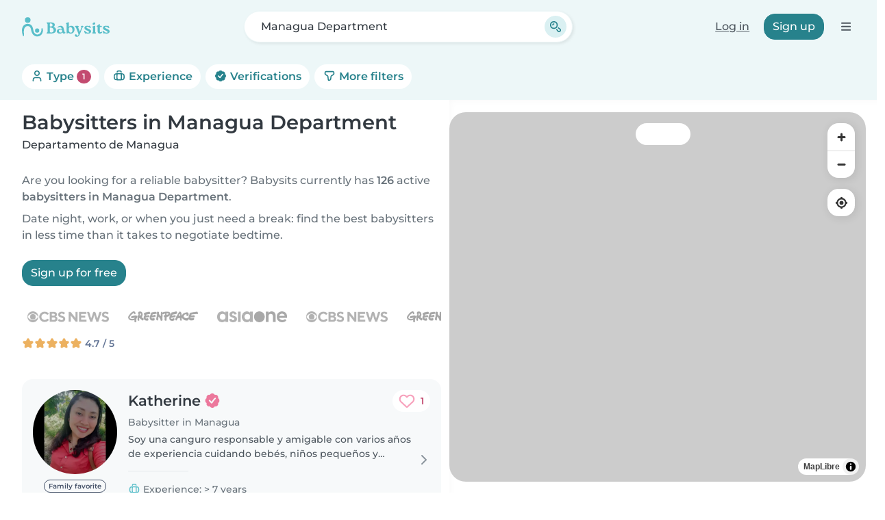

--- FILE ---
content_type: image/svg+xml
request_url: https://cdn.babysits.com/global/flags/4x3/ni.svg
body_size: 10498
content:
<svg xmlns="http://www.w3.org/2000/svg" xmlns:xlink="http://www.w3.org/1999/xlink" height="480" width="640" version="1">
  <defs>
    <linearGradient y2="283.42" x2="500.626" y1="289.055" x1="498.738" gradientUnits="userSpaceOnUse" id="f">
      <stop offset="0" stop-color="#510000"/>
      <stop offset=".3" stop-color="#8a0000"/>
      <stop offset="1" stop-color="#a00"/>
    </linearGradient>
    <linearGradient y2="287.449" x2="502.927" y1="291.373" x1="501.444" gradientUnits="userSpaceOnUse" id="g">
      <stop offset="0" stop-color="#ff2a2a"/>
      <stop offset="1" stop-color="red"/>
    </linearGradient>
    <linearGradient y2="317.647" x2="484.764" y1="311.709" x1="484.764" gradientUnits="userSpaceOnUse" id="b">
      <stop offset="0" stop-color="#F5F549"/>
      <stop offset="1" stop-color="#97C924"/>
    </linearGradient>
    <linearGradient id="a">
      <stop offset="0" stop-color="#025"/>
      <stop offset=".5" stop-color="#04a"/>
      <stop offset="1" stop-color="#025"/>
    </linearGradient>
    <linearGradient y2="317.486" x2="634.411" y1="317.486" x1="444.509" gradientUnits="userSpaceOnUse" xlink:href="#a" id="h"/>
    <clipPath id="c">
      <path d="M500 226.375l-63.702 110.332h127.4z"/>
    </clipPath>
    <linearGradient xlink:href="#a" id="o" gradientUnits="userSpaceOnUse" x1="444.509" y1="317.486" x2="634.411" y2="317.486"/>
    <linearGradient xlink:href="#a" id="p" gradientUnits="userSpaceOnUse" x1="444.509" y1="317.486" x2="634.411" y2="317.486"/>
    <linearGradient xlink:href="#a" id="q" gradientUnits="userSpaceOnUse" x1="444.509" y1="317.486" x2="634.411" y2="317.486"/>
    <linearGradient xlink:href="#a" id="r" gradientUnits="userSpaceOnUse" x1="444.509" y1="317.486" x2="634.411" y2="317.486"/>
    <linearGradient xlink:href="#b" id="u" gradientUnits="userSpaceOnUse" x1="484.764" y1="311.709" x2="484.764" y2="317.647"/>
    <linearGradient xlink:href="#a" id="x" gradientTransform="scale(4.45715 .22436)" x1="98.901" y1="1440.155" x2="124.971" y2="1440.155" gradientUnits="userSpaceOnUse"/>
    <linearGradient xlink:href="#a" id="j" gradientUnits="userSpaceOnUse" x1="444.509" y1="317.486" x2="634.411" y2="317.486"/>
    <linearGradient xlink:href="#a" id="l" gradientUnits="userSpaceOnUse" x1="444.509" y1="317.486" x2="634.411" y2="317.486"/>
    <linearGradient xlink:href="#a" id="m" gradientUnits="userSpaceOnUse" x1="444.509" y1="317.486" x2="634.411" y2="317.486"/>
    <linearGradient xlink:href="#a" id="i" gradientUnits="userSpaceOnUse" x1="444.509" y1="317.486" x2="634.411" y2="317.486"/>
    <linearGradient xlink:href="#b" id="s" gradientUnits="userSpaceOnUse" x1="484.764" y1="311.709" x2="484.764" y2="317.647"/>
    <linearGradient xlink:href="#b" id="v" gradientUnits="userSpaceOnUse" x1="484.764" y1="311.709" x2="484.764" y2="317.647"/>
    <linearGradient xlink:href="#a" id="y" gradientUnits="userSpaceOnUse" gradientTransform="scale(9.12405 .1096)" x1="47.855" y1="3054.214" x2="61.745" y2="3054.214"/>
  </defs>
  <path fill="#0067c6" d="M0 0h640v480H0z"/>
  <path fill="#fff" d="M0 160h640v160H0z"/>
  <path d="M248 239.463l7.983.534c.027-.39.05-.778.08-1.167l-3.14-.21c.078-1.282.185-2.563.242-3.847 1.11-.803 2.222-1.605 3.33-2.414l.098-1.48-3.51 2.55c-.12-.83-.578-1.686-1.413-1.974-.73-.265-1.625-.31-2.258.21-.803.59-.947 1.648-1.05 2.567-.14 1.742-.24 3.488-.362 5.23zm1.216-1.09c.096-1.31.155-2.623.28-3.93.1-.647.218-1.394.784-1.806.51-.34 1.267-.087 1.477.49.417 1 .232 2.1.178 3.145l-.15 2.273-2.57-.172zm-.176-11.168c2.596.606 5.193 1.212 7.79 1.82l1.77-7.584c-.37-.085-.738-.17-1.107-.257l-1.506 6.45-2.37-.554c.45-1.938.903-3.876 1.356-5.813l-1.1-.258-1.36 5.812-2.097-.49 1.45-6.208-1.113-.26c-.57 2.447-1.142 4.894-1.714 7.34zm2.806-10.462l7.556 2.628.383-1.103c-.99-.344-1.98-.69-2.972-1.033.388-1.143.813-2.274 1.17-3.427.256-.942.453-2.043-.1-2.918-.45-.648-1.25-1.063-2.04-1.038-.87.037-1.58.678-1.967 1.42-.57 1.074-.89 2.255-1.307 3.392l-.724 2.08zm1.46-.73c.404-1.133.77-2.28 1.207-3.403.273-.6.605-1.31 1.294-1.5.567-.13 1.16.306 1.21.887.14 1.068-.328 2.077-.656 3.07l-.623 1.792-2.43-.846zm2.714-8.947c1.424.827 2.836 1.674 4.27 2.486.807.435 1.832.683 2.677.196 1.153-.638 1.875-1.816 2.44-2.965.447-.968.77-2.17.202-3.16-.613-.99-1.726-1.443-2.676-2.033l-2.766-1.618c-.195.335-.39.67-.587 1.004 1.357.798 2.722 1.58 4.07 2.39.646.392 1.18 1.103 1.07 1.894-.128.942-.667 1.77-1.204 2.53-.442.618-1.186 1.116-1.975.95-.822-.16-1.49-.697-2.214-1.087l-2.72-1.59c-.195.334-.39.67-.587 1.003zm5.762-9.416l6.353 4.86c.986-1.286 1.968-2.577 2.96-3.858.57-.817 1.095-1.88.71-2.883-.35-.8-1.173-1.417-2.054-1.458-.397-.054-.916.247-1.13.38.225-.853-.473-1.655-1.26-1.88-.944-.337-1.903.27-2.528.942-.737.8-1.352 1.703-2.025 2.555l-1.025 1.34zm1.61-.24c.745-.95 1.448-1.936 2.227-2.86.362-.403.943-.86 1.505-.564.512.222.638.868.394 1.333-.39.83-1.03 1.505-1.565 2.243-.29.38-.58.76-.872 1.14-.564-.43-1.127-.86-1.69-1.292zm2.59 1.982c.77-.987 1.498-2.01 2.312-2.962.415-.435.938-.983 1.597-.858.565.13.975.74.78 1.31-.317 1.046-1.1 1.848-1.73 2.715l-.994 1.298-1.964-1.503zm3.003-10.228l5.494 5.815 4.705-4.447-.78-.826-3.765 3.556-.097.09-.07-.072-4.643-4.915zm7.043-6.162l4.876 6.342.952-.732-4.877-6.342zm7.165-4.866c-.79.492-1.428 1.068-1.918 1.74-.49.67-.753 1.37-.792 2.098-.038.73.157 1.436.587 2.126a4.116 4.116 0 0 0 1.58 1.475 3.59 3.59 0 0 0 2.14.394c.774-.087 1.646-.43 2.617-1.034.932-.58 1.593-1.25 2-2.02.39-.738.5-1.522.333-2.357l-1.106.432c.29 1.6-.742 2.367-1.896 3.1-1.807 1.1-3.568 1.02-4.647-.632-1.118-1.862.105-3.4 1.642-4.4 1.09-.68 2.167-1.146 3.19-.494l.866-.772a3.195 3.195 0 0 0-2.044-.56c-.81.046-1.655.343-2.55.902zm9.453-4.718l-.837 8.965 1.245-.502.252-2.78h.004l4.048-1.633 2.11 1.828 1.245-.503-6.82-5.876-1.247.502zm1.095.92l2.66 2.302-2.978 1.2.32-3.503zm16.439-5.865l.5 7.984c1.444-.097 2.89-.165 4.33-.285 1.135-.13 2.352-.424 3.128-1.327 1-1.11 1.143-2.77.705-4.15-.368-1.217-1.462-2.137-2.7-2.37-1.22-.235-2.464-.05-3.692.006l-2.27.143zm1.232 1.062c1.15-.06 2.297-.173 3.448-.18a2.94 2.94 0 0 1 1.83.56c.8.548 1.27 1.534 1.166 2.5-.057 1.113-.875 2.136-1.956 2.417-.618.16-1.26.205-1.893.275l-2.238.14c-.12-1.904-.24-3.808-.358-5.712zM321.33 168c-.15 2.662-.303 5.325-.455 7.987l7.773.444.065-1.133c-2.204-.126-4.408-.253-6.613-.378l.14-2.432c1.985.112 3.972.227 5.958.34l.065-1.13c-1.987-.112-3.973-.227-5.96-.34.04-.717.083-1.434.123-2.15 2.122.12 4.244.242 6.365.363l.067-1.14-7.526-.43zm20.89 3.333l-2.894 7.458 1.03.4 2.293-5.913.118-.307.128.34 2.758 7.936 1.348.522 2.893-7.458-1.032-.4-2.292 5.91-.117.303-.126-.338-2.763-7.93zm10.746 4.617l-3.636 7.125-1.07-.545 3.638-7.126zm6.034 3.535c-.776-.513-1.565-.852-2.38-1.017-.814-.165-1.56-.114-2.238.156-.68.27-1.24.74-1.687 1.42a4.116 4.116 0 0 0-.68 2.052c-.046.743.13 1.44.534 2.11.4.666 1.074 1.315 2.03 1.946.916.605 1.8.926 2.67.975a3.446 3.446 0 0 0 2.28-.68l-.855-.826c-1.332.932-2.46.315-3.608-.43-1.753-1.182-2.415-2.816-1.365-4.485 1.226-1.794 3.134-1.325 4.684-.344 1.074.708 1.945 1.49 1.78 2.693l1.063.466c.124-.715.014-1.41-.346-2.093-.378-.717-1.002-1.36-1.883-1.942zm7.618 5.745l-8.363 3.336 1.014.88 2.59-1.04.003.004 3.295 2.86-.667 2.71 1.015.88 2.127-8.75-1.015-.88zm-.32 1.393l-.84 3.417-2.424-2.106 3.264-1.31zm6.362 4.167l-6.173 5.09.743.9 2.428-2c.823.986 1.624 1.992 2.464 2.964-.257 1.347-.515 2.693-.765 4.04l.942 1.144c.267-1.422.536-2.843.804-4.264.69.567 1.702.85 2.528.402.71-.336 1.336-.982 1.373-1.805.086-1.102-.7-1.996-1.33-2.814-1.004-1.22-2.01-2.438-3.015-3.657zm-.136 1.626c.864 1.067 1.77 2.1 2.597 3.2.38.565.855 1.36.42 2.02-.36.567-1.15.517-1.632.15-.98-.66-1.627-1.67-2.392-2.547l-.978-1.187 1.986-1.637zm9.494 11.104l-8.994.413.67 1.164 2.788-.135.002.005 2.177 3.78-1.517 2.343.67 1.165 4.875-7.57-.67-1.164zm-.758 1.212l-1.912 2.953-1.602-2.783 3.514-.17zm5.89 9.378c-.5-1.357-1.288-2.747-2.623-3.426-1.485-.746-3.462-.383-4.515.925-.918 1.086-.965 2.624-.72 3.96.29 1.535.993 2.996 2.05 4.15-.2.07-.398.142-.597.214l.383 1.065c1.25-.45 2.498-.9 3.747-1.348-.486-1.35-.97-2.698-1.457-4.047-.29.104-.577.208-.866.31l1.072 2.984c-.423.15-.846.303-1.27.455-1.12-.962-1.744-2.384-2.07-3.798-.24-1.062-.25-2.334.556-3.17.924-.96 2.56-1.258 3.67-.44 1.093.802 1.71 2.1 2.022 3.388.214.848.18 1.856-.464 2.518-.18.135.105.323.154.484l.306.505a2.823 2.823 0 0 0 1.074-2.237c.023-.852-.165-1.697-.45-2.495zm2.3 6.248l-4.475.87c-.83.16-1.453.425-1.868.774-.414.35-.68.842-.807 1.497-.126.647-.108 1.442.077 2.408a.197.197 0 0 1 .004.022c.19.966.472 1.71.833 2.262.364.56.794.917 1.31 1.085.515.17 1.19.18 2.02.018l4.475-.87-.222-1.142-4.366.85c-1.96.38-2.62-.65-2.957-2.415l-.004-.022c-.35-1.763-.125-2.966 1.835-3.348l4.366-.85-.22-1.14zm2.453 13.616l-8.278-3.54.097 1.34 2.57 1.09v.005l.314 4.35-2.385 1.45.098 1.34 7.682-4.697-.097-1.34zm-1.21.76l-3.005 1.828-.232-3.203 3.237 1.375zM254.2 254.668l-1.16.306 1.284 4.874 1.16-.306zm131.626 0l1.16.305-1.282 4.874-1.16-.305zM266.574 275.19l-8.945 1.03.747 1.116 2.772-.327.002.004 2.43 3.623-1.352 2.44.748 1.116 4.344-7.886-.748-1.116zm-.674 1.262l-1.704 3.077-1.79-2.668 3.494-.41zm4.098 3.626l-5.702 5.332.76.814 4.806-4.493-2.52 6.937.873.934 6.89-2.09-4.72 4.412.762.814 5.7-5.332-1.155-1.236-7 2.09 2.62-6.774zm8.304 8.472l-4.812 6.392 6.22 4.684.684-.908-5.29-3.985 1.464-1.945 4.768 3.59.68-.903-4.768-3.59 1.296-1.722c1.698 1.28 3.395 2.557 5.093 3.835l.687-.912-6.022-4.535zm7.828 5.73l-3.768 7.058 1.03.55 1.482-2.775c1.137.6 2.26 1.224 3.408 1.803.276 1.343.55 2.685.832 4.027l1.307.698-.88-4.247c.856.26 1.898.138 2.49-.592.505-.563.847-1.354.606-2.11-.28-1.043-1.307-1.59-2.174-2.094-1.442-.776-2.89-1.543-4.332-2.316zm.493 1.556c1.206.658 2.44 1.268 3.62 1.97.548.368 1.243.874 1.174 1.62-.06.654-.766 1.003-1.363.864-1.167-.193-2.152-.89-3.192-1.41l-1.45-.773 1.21-2.27zm8.543 3.169l-3.023 7.407 1.11.453 3.024-7.407zm7.214 2.492c-.884-.294-1.734-.416-2.564-.364-.828.052-1.534.295-2.12.732-.585.436-1.004 1.037-1.26 1.81a4.116 4.116 0 0 0-.126 2.158c.15.73.502 1.356 1.065 1.898.56.54 1.38.993 2.465 1.353 1.043.346 1.98.427 2.832.248a3.445 3.445 0 0 0 2.027-1.25l-1.042-.573c-1.044 1.245-2.294.942-3.596.522-2-.69-3.063-2.094-2.482-3.98.718-2.05 2.683-2.092 4.433-1.547 1.22.404 2.266.934 2.42 2.137l1.146.174a3.192 3.192 0 0 0-.877-1.93c-.55-.594-1.32-1.054-2.323-1.387zm8.043 1.801l-5.232 7.327 1.33.192 1.616-2.275h.006l4.318.625.904 2.64 1.33.193-2.94-8.51-1.33-.192zm.484 1.344l1.14 3.328-3.177-.46 2.037-2.868zm18.269-1.288c-.914.177-1.715.486-2.414.938-.697.45-1.194 1.008-1.49 1.675-.297.668-.37 1.397-.215 2.195.142.732.46 1.38.948 1.944.487.563 1.102.938 1.857 1.135.752.196 1.69.19 2.812-.027 1.08-.208 1.935-.596 2.59-1.17a3.445 3.445 0 0 0 1.157-2.08l-1.188.007c-.302 1.597-1.54 1.945-2.88 2.215-2.08.38-3.696-.326-4.112-2.254-.377-2.14 1.315-3.137 3.11-3.52 1.26-.244 2.432-.293 3.154.682l1.085-.41a3.183 3.183 0 0 0-1.71-1.255c-.77-.248-1.667-.273-2.704-.073zm5.342-.946c.76 2.557 1.517 5.113 2.276 7.67 2.488-.74 4.976-1.477 7.465-2.215-.11-.363-.217-.727-.325-1.09l-6.35 1.884c-.23-.778-.46-1.556-.692-2.335 1.907-.566 3.815-1.13 5.722-1.697l-.322-1.085-5.722 1.698-.612-2.065 6.112-1.814-.325-1.096-7.227 2.144zm8.655-2.72c1.12 2.42 2.24 4.84 3.358 7.26l1.003-.462-2.8-6.056c2.588 1.174 5.163 2.383 7.746 3.57.172.15.344.05.516-.042l1.007-.465c-1.12-2.42-2.24-4.84-3.358-7.26l-1.005.463 2.798 6.048c-2.66-1.205-5.303-2.443-7.956-3.66-.437.2-.873.402-1.31.604zm8.785-4.126l.626.952 2.858-1.88.108-.072.054.082 3.717 5.648.973-.64-3.718-5.647-.054-.082.112-.073 2.87-1.89-.625-.952zm8.049-5.512l5.422 5.883c.286-.263.572-.528.86-.79l-2.134-2.315c.94-.876 1.9-1.73 2.826-2.623 1.358.182 2.717.366 4.076.542l1.09-1.004-4.3-.57c.526-.72.754-1.745.26-2.546-.374-.69-1.053-1.28-1.877-1.27-1.105-.027-1.955.808-2.737 1.48l-3.486 3.213zm1.632.046c1.017-.92 2-1.884 3.05-2.768.545-.41 1.313-.93 1.997-.53.584.33.578 1.12.24 1.62-.606 1.017-1.58 1.72-2.416 2.532l-1.127 1.04c-.58-.632-1.163-1.263-1.744-1.894zm7.675-9.362l3.58 8.262.85-1.04-1.117-2.557.003-.005 2.763-3.378 2.728.588.852-1.04-8.807-1.87-.85 1.04zm1.402.28l3.44.738-2.034 2.486-1.406-3.225zm2.082-4.812l6.713 4.353 3.523-5.432-.954-.62-2.818 4.347-.072.11-.085-.054-5.674-3.68z" fill="#c8a400"/>
  <g clip-path="url(#c)" transform="matrix(.8 0 0 .8 -80 0)">
    <path d="M500 226.408l-31.478 54.535-15.42 26.702H546.9l-14.715-25.484L500 226.41z" fill="#fff"/>
    <g id="e">
      <g id="d">
        <path d="M500 226.408l-2.356 4.082L500 285.467l2.358-54.977z" opacity=".62" fill="#17c0eb" stroke="#17c0eb" stroke-width=".129"/>
        <path d="M500 277.475l-.133.003.134 3.11.135-3.11c-.045 0-.09-.003-.134-.003z" fill="#fff"/>
      </g>
      <use height="100%" width="100%" xlink:href="#d" transform="rotate(72 500 285.467)"/>
      <use height="100%" width="100%" xlink:href="#d" transform="rotate(144 500 285.467)"/>
      <use height="100%" width="100%" xlink:href="#d" transform="rotate(-144 500 285.467)"/>
      <use height="100%" width="100%" xlink:href="#d" transform="rotate(-72 500 285.467)"/>
    </g>
    <use height="100%" width="100%" xlink:href="#e" transform="rotate(8 500 285.467)"/>
    <use height="100%" width="100%" xlink:href="#e" transform="rotate(16 500 285.467)"/>
    <use height="100%" width="100%" xlink:href="#e" transform="rotate(24 500 285.467)"/>
    <use height="100%" width="100%" xlink:href="#e" transform="rotate(32 500 285.467)"/>
    <use height="100%" width="100%" xlink:href="#e" transform="rotate(40 500 285.467)"/>
    <use height="100%" width="100%" xlink:href="#e" transform="rotate(48 500 285.467)"/>
    <use height="100%" width="100%" xlink:href="#e" transform="rotate(56 500 285.467)"/>
    <use height="100%" width="100%" xlink:href="#e" transform="rotate(64 500 285.467)"/>
    <path d="M500 265.844a44.236 44.236 0 0 0-28.97 10.75L456.376 302c-.5 2.67-.75 5.434-.75 8.25h5.03c0-21.726 17.62-39.344 39.345-39.344 21.727 0 39.344 17.618 39.344 39.344h5.03c0-2.813-.248-5.582-.75-8.25l-14.655-25.406a44.25 44.25 0 0 0-28.97-10.75z" fill="red"/>
    <path d="M500 266.656c-11.764 0-22.44 4.675-30.28 12.25l-12.032 20.844a43.596 43.596 0 0 0-1.28 10.5h4.25c0-21.726 17.616-39.344 39.342-39.344 21.727 0 39.344 17.618 39.344 39.344h4.25a43.86 43.86 0 0 0-1.28-10.53l-12.032-20.814c-7.84-7.574-18.518-12.25-30.282-12.25z" fill="#f60"/>
    <path d="M500 267.47c-12.702 0-24.1 5.52-31.938 14.31l-8.718 15.095a42.733 42.733 0 0 0-2.125 13.375h3.436c0-21.726 17.618-39.344 39.344-39.344 21.726 0 39.344 17.618 39.344 39.344h3.437c0-4.673-.74-9.165-2.124-13.375l-8.72-15.095c-7.835-8.788-19.236-14.312-31.937-14.312z" fill="#ff0"/>
    <path d="M500 268.25c-14.55 0-27.372 7.414-34.906 18.656l-2.813 4.875a41.818 41.818 0 0 0-4.28 18.47h2.656c0-21.726 17.617-39.344 39.343-39.344 21.726 0 39.343 17.618 39.343 39.344H542a41.82 41.82 0 0 0-4.282-18.437l-2.844-4.937C527.338 275.65 514.537 268.25 500 268.25z" fill="#0f0"/>
    <path d="M500 269.062c-22.747 0-41.188 18.44-41.188 41.188h1.844c0-21.727 17.618-39.344 39.344-39.344 21.726 0 39.344 17.617 39.344 39.344h1.844c0-22.748-18.44-41.188-41.188-41.188z" fill="#0cf"/>
    <path d="M500 269.844c-22.306 0-40.375 18.1-40.375 40.406h1.344c0-21.56 17.47-39.03 39.03-39.03 21.56 0 39.03 17.47 39.03 39.03h1.376c0-22.306-18.1-40.406-40.406-40.406z" fill="#00f"/>
    <path d="M500 270.657c-21.863 0-39.588 17.725-39.588 39.59 0 .244.003.49.007.732h.8c-.005-.245-.007-.49-.007-.734 0-21.422 17.366-38.788 38.788-38.788 21.423 0 38.79 17.366 38.79 38.788 0 .245-.003.49-.008.733h.797c.003-.244.006-.49.006-.734 0-21.864-17.72-39.59-39.585-39.59z" fill="purple"/>
    <g>
      <path d="M500.395 288.134c-.644-.124-1.226-.484-1.775-.61-.756.725-.835 1.457-.73 2.08.26.14.31.353.877.86s.496.773.462 1.965c-.016.502.07 1.58.578 1.68.548.11.932-.345 1.09-1.16.152-.79.417-1.215.698-1.7.306-1.853-.193-2.51-1.2-3.116z" fill="#510000"/>
      <path d="M497.168 283.524c-.595.015-1.528 1.012-1.943.475-.24-.31-.28-.903-.037-1.4.56-1.152 1.124-1.717 2.167-2.33 2.378-1.402 3.89-.952 5.074 1.062 1.097 1.772 2.15 3.73 2.245 5.37.03.502.283 1.41-.156 1.86-1.35 1.39-4.597-1.434-6.498-.987-.64.15-1.377.617-1.98.218-.47-.31-.078-.997.272-1.294.612-.52 1.5-2.366 1.38-3.166-.067-.446-.08.18-.526.19z" fill="red"/>
      <path d="M496.927 282.548c-1.083.445-.966 1.076-1.51 1.59.154.058.766.31 1.364-.3.26-.215.55-.294.678-.363-.305.22-.523.554-.684.684-.404.328-1.034 1.082-1.34 1.845-.307.764-.43 1.673-.376 1.782.056.11.426.78 1.566 1.232 2.03.806 2.417 2.438 4.477 2.438 1.615 0 1.356-1.056 2.647-.832 1.12.194 1.714-.696.636-1.232-1.37-.468-4.092-.192-5.372.033-.413-4.083-.055-2.65-.15-4.405-.098-1.755-.624-1.86.07-3.28-.577.87-1.276.733-2.003.806z" fill="url(#f)"/>
      <path d="M500.938 279.795c-.04.223-.077.516-.056.6.087.34.175.693.278.994.115.335.162.578.24.927.082.36.4.5.694.722.37.28.084 1.036.315 1.067.183.025.487-1.07.49-1.246 0-.236-.002-.426-.038-.646a15.3 15.3 0 0 0-.426-.872c-.002-.004-.007-.006-.01-.01a3.652 3.652 0 0 0-.193-.327 4.204 4.204 0 0 0-.786-.863c-.02-.015-.037-.032-.056-.047a3.936 3.936 0 0 0-.258-.187c-.062-.04-.13-.076-.194-.113z" fill="#ff2a2a"/>
      <path d="M501.25 287.398c-.72-.188-1.427-.543-2.038-.725-1.2-.36-2.48-1.134-3.366-.814-.317.14-.29.455-.39.91-.042.532-.596 1.318-.136 1.06.685-.382 2.49.734 3.095 1.107.287.177.892.524 1.082 1.022.19.497.092 1.755.04 2.295-.052.566.12 1.835.687 1.987.61.163 1.078-.323 1.316-1.23.23-.88.405-1.387.757-1.915s.756-.756 1.32-.863c.564-.106 1.382.462 1.382-.203 0-.436-.385-.854-.22-1.453.127-.472-.403-.378-.843-.572-1.036-.32-1.97-.42-2.688-.607z" fill="url(#g)"/>
      <path d="M498.363 288.902c-.327-.178-2.315-1.478-3.043-1.07-.23.127-.317-.017-.32-.258-.004-.24.11-.594.184-.866.074-.273.195-.792.516-1.062.687-.58 2.27.575 3.108.886-.072.436-.47 2.356-.445 2.37z" fill="#910000"/>
      <path d="M501.763 291.36c.916-1.602 1.508-1.396 2.613-1.373.37.008.477-.33.393-.667-.28.624-1.663-.07-2.416.263-1.573.692-1.28 3.77-2.027 4.07.776.65 1.124-1.746 1.436-2.292z" fill="#ff3a3a"/>
    </g>
    <g fill="url(#h)">
      <path d="M453.103 307.645l-9.955 17.237h113.708l-9.956-17.237h-93.797z" fill="#fff"/>
      <g id="n" fill="url(#i)">
        <path id="k" d="M449.705 321.364c-1.658 0-3.197.167-4.71.353l-.486.846c2.432-.216 4.696-.65 7.14-.71 3.292.08 6.282.83 9.785.83 1.518.015 3.027-.03 4.526 0 3.5 0 6.49-.75 9.784-.83 3.295.08 6.304.83 9.803.83 1.518.005 3.178-.023 4.53 0 3.5 0 6.474-.75 9.765-.83 3.293.08 6.27.83 9.77.83 1.53.015 3.032-.03 4.542 0 3.5 0 6.49-.75 9.787-.83 3.297.08 6.282.83 9.783.83 1.516.015 3.03-.03 4.53 0 3.5 0 6.475-.75 9.765-.83 2.55.063 4.92.52 7.486.725l-.515-.893c-1.404-.168-2.836-.32-4.37-.32-1.528-.022-3.035.03-4.546 0-3.5 0-6.474.747-9.765.828-3.297-.08-6.284-.83-9.787-.83-1.513-.02-3.03.032-4.526 0-3.5 0-6.493.75-9.786.83-3.293-.08-6.283-.83-9.782-.83-1.522-.02-3.042.032-4.547 0-3.498 0-6.475.75-9.764.83-3.294-.08-6.27-.83-9.77-.83-1.52-.02-3.025.032-4.525 0-3.5 0-6.49.75-9.785.83-3.294-.08-6.283-.83-9.783-.83-1.52-.02-3.043.032-4.547 0z" fill="url(#j)"/>
        <use height="100%" width="100%" xlink:href="#k" y="-1.113" fill="url(#l)"/>
        <use height="100%" width="100%" xlink:href="#k" y="-2.23" fill="url(#m)"/>
      </g>
      <use height="100%" width="100%" xlink:href="#n" y="-3.344" fill="url(#o)"/>
      <use height="100%" width="100%" xlink:href="#n" y="-6.691" fill="url(#p)"/>
      <path d="M453.23 307.458l-.123.215h93.79l-.124-.215H453.23zm-.22.377l-.126.22h94.235l-.128-.22h-93.98zm-.2.346l-.204.357h94.792l-.205-.356H452.81zm-.317.552l-.25.433h95.518l-.25-.433h-95.017zm-.4.69l-.25.435h96.317l-.25-.434h-95.816zm-.398.692l-.247.43h97.107l-.247-.43h-96.613zm-.398.692l-.25.43h97.91l-.25-.43h-97.41zm-.43.744l-.304.53h98.877l-.303-.53h-98.27z" fill="url(#q)"/>
      <path d="M457.357 312.287c3.45.662 3.782 0 3.782 0zm81.503 0s.33.662 3.782 0z" fill="url(#r)"/>
    </g>
    <g fill="#ccd11e">
      <g id="t">
        <path d="M530.63 297.043c-1.708 0-2.23.862-2.23.862-2.737 10.576-11.808 21.333-22.6 21.333h-8.082v10.768c0 .003.012 0 .017 0h61.498l-6.187-10.954c-9.707-1.45-17.64-11.373-20.166-21.147 0 0-.54-.862-2.25-.862z" fill="url(#s)"/>
        <path d="M530.63 297.465c-.783 0-1.26.18-1.537.355-.264.165-.315.276-.32.288 0 .007-.016.01-.02.016-1.4 5.323-4.35 10.67-8.333 14.707-4.012 4.07-9.07 6.83-14.605 6.83h-7.674v9.923h60.856l-5.68-10.058c-4.687-.612-8.973-3.163-12.458-6.694-3.986-4.037-6.932-9.383-8.334-14.706l-.017-.016c-.007-.012-.07-.105-.338-.27-.284-.177-.755-.373-1.54-.373z" fill="#97c924"/>
        <path d="M530.63 297.465c.147 0 .28.02.406.034.024 3.016 0 8.108 0 10.8-.03 2.34-.83 4.223-2.012 6.44-.547 1.555-.986.964-2.35 2.858-1.83.654-3.186.91-5.138 1.216-2.517.398-8.12.75-10.887.136 3.64-1.068 6.96-3.27 9.77-6.12a30.57 30.57 0 0 0 2.13-2.4 33.663 33.663 0 0 0 3.01-4.48c.352-.626.686-1.248.997-1.893a33.86 33.86 0 0 0 1.25-2.94c.124-.33.245-.667.356-.998.222-.665.417-1.33.592-1.996.002-.006.015-.01.016-.017.007-.012.06-.122.322-.287.136-.085.332-.17.575-.237h.017c.252-.067.554-.118.946-.118z" fill="#ede71f"/>
        <path d="M529.938 298.902c-.412 6.034-2.277 13.192-6.644 17.81-1.607 1.337-3.66 2.55-5.646 2.255 6.77-5.51 10.885-13.947 12.29-20.065z" fill="#c6cb24"/>
        <path d="M524.494 309.28c-1.002 2.722-4.788 6.747-8.84 10.046-1.15.035-1.76.1-2.804.038 2.468-.225 8.22-5.083 11.644-10.083z" fill="#9ecb34"/>
      </g>
      <use height="100%" width="100%" xlink:href="#t" x="-15.341"/>
      <g fill="#c6cb24">
        <path d="M502.218 297.91c2.735 10.576 11.79 21.334 22.583 21.334h8.09v10.768c0 .003-.015 0-.017 0h-65.795c-.006 0-.017.003-.017 0v-10.768h8.073c10.792 0 19.863-10.758 22.6-21.333 0 0 .534-.865 2.243-.865 1.708 0 2.243.866 2.243.866z" fill="url(#u)"/>
        <path d="M499.975 297.465c.784 0 1.255.196 1.538.372.27.166.332.26.34.27l.016.017c1.4 5.323 4.347 10.67 8.332 14.707 4.017 4.07 9.087 6.83 14.623 6.83h7.64v9.923h-64.98v-9.923h7.675c5.535 0 10.593-2.76 14.605-6.83 3.982-4.037 6.934-9.383 8.334-14.706.002-.007.014-.01.016-.016.006-.012.057-.123.32-.288.28-.174.755-.355 1.54-.355z" fill="#97c924"/>
        <path d="M499.263 297.53a3.4 3.4 0 0 0-.242.055h-.017c-.243.066-.436.15-.572.236-.263.166-.313.275-.32.287-.002.006-.016.01-.017.017a28.878 28.878 0 0 1-.949 2.993 34.22 34.22 0 0 1-1.25 2.942 34.21 34.21 0 0 1-.997 1.894 33.634 33.634 0 0 1-3.01 4.477 30.73 30.73 0 0 1-2.13 2.402c-2.81 2.85-6.128 5.05-9.77 6.117 2.766.614 4.033-.057 6.55-.455 1.952-.308 4.21-.563 6.043-1.217 1.364-1.894.9-1.3 1.446-2.854 1.18-2.218 2.906-4.222 3.334-6.68 1.62-3.023 1.903-8.615 1.903-10.214z" fill="#ede71f"/>
        <path d="M499.275 298.902c-.412 6.034-2.277 13.192-6.644 17.81-1.605 1.337-3.66 2.55-5.645 2.255 6.77-5.51 10.885-13.947 12.29-20.065z"/>
        <path d="M493.832 309.28c-1.002 2.722-4.788 6.748-8.84 10.046-1.15.035-1.76.1-2.804.038 2.467-.225 8.222-5.083 11.644-10.083z" fill="#9ecb34"/>
        <path d="M500.95 297.584h.02c.24.067.434.15.57.236.264.165.315.274.32.286.003.006.017.01.02.018.174.665.37 1.333.59 1.996.112.332.235.665.358.995a33.6 33.6 0 0 0 1.25 2.942c.31.645.644 1.268.997 1.895a33.634 33.634 0 0 0 3.01 4.477 30.73 30.73 0 0 0 2.13 2.4c2.81 2.85 6.128 5.446 9.768 6.513-7.245.028-10.39-.63-13.022-4.016-2.632-3.387-3.605-4.868-4.14-6.937-.534-2.068-2.025-6.57-1.87-10.806z" fill="#ede71f"/>
        <path d="M501.476 298.902c.412 6.034 2.22 12.006 6.587 16.625 1.607 1.337 3.66 2.55 5.646 2.255-7.336-5.002-10.83-12.762-12.234-18.88z"/>
      </g>
      <g id="w">
        <path d="M484.75 297.043c-1.71 0-2.25.862-2.25.862-2.522 9.747-11.824 22.318-21.496 23.81l-4.79 8.29h49.015V318.66c-8.826-2.37-15.89-11.63-18.25-20.753 0 0-.522-.862-2.23-.862z" fill="url(#v)"/>
        <path d="M484.75 297.465c-.785 0-1.256.196-1.54.372-.268.166-.33.26-.337.27l-.017.017c-1.402 5.323-4.678 10.705-8.08 14.99-3.402 4.283-9.72 8.617-14.042 9.076l-4.282 7.393h48.06V318.89c-3.554-1.09-6.8-3.267-9.552-6.06-3.982-4.037-6.934-9.383-8.334-14.706-.002-.007-.015-.01-.017-.016-.007-.012-.06-.123-.322-.288-.28-.174-.755-.355-1.54-.355z" fill="#97c924"/>
        <path d="M483.445 298.903c-.617 9.043-5.653 20.454-11.34 22.42-1.855.64-5.1.864-6.227 1.008 9.948-4.73 15.828-15.852 17.567-23.427z" fill="#93bc30"/>
        <path d="M484.746 297.465c-.147 0-.28.02-.406.034-.023 3.016 0 8.108 0 10.8.03 2.34.83 4.223 2.012 6.44.07.195.136.355.203.49.41 1.087.713 1.464 2.282 2.655 4.987 3.787 11.17 4.353 14.808 4.04-1.14-.898-2.358-1.715-3.43-2.467 1.71-.056 3.35-.25 4.512-.508-3.64-1.067-6.96-3.27-9.77-6.12a30.523 30.523 0 0 1-1.403-1.554c-.21-.292-.5-.698-.592-.812-1.118-1.4-2.263-2.947-3.145-4.513a34.164 34.164 0 0 1-.997-1.893 34.023 34.023 0 0 1-1.606-3.938 31.676 31.676 0 0 1-.592-1.996c-.002-.006-.015-.01-.017-.017-.006-.012-.057-.122-.32-.287a2.207 2.207 0 0 0-.576-.237h-.018a3.614 3.614 0 0 0-.946-.118z" fill="#ede71f"/>
        <path d="M485.446 298.902c.412 6.034 2.277 13.192 6.644 17.81 1.606 1.337 3.66 2.55 5.646 2.255-6.77-5.51-10.886-13.947-12.29-20.065z"/>
        <path d="M489.613 307.247c2.37 5.837 8.37 11.29 14.543 14.954 1.15.036 1.492.004 2.537-.06-4.42-2.37-11.54-5.753-17.08-14.893z" fill="#9ecb34"/>
      </g>
      <use height="100%" width="100%" xlink:href="#w" x="-15.43" fill="#c6cb24"/>
    </g>
    <g>
      <path d="M556.5 324.692c-.574.203-4.42-.19-6.433-.044l-1.28.336c-1.123-.008-2.238.024-3.33 0-3.602 0-6.65.948-10.075.948-3.433 0-6.47-.948-10.075-.948-1.12-.008-2.234.025-3.33 0-3.602 0-6.647.948-10.076.948-3.428 0-6.472-.948-10.074-.948-1.13-.007-2.242.023-3.348 0-3.602 0-6.632.948-10.058.948-3.43 0-6.456-.948-10.058-.948-.267 0-.516.01-.776.017-.178-.003-.377-.016-.557-.016-.12 0-.223-.003-.34 0-.117-.003-.237 0-.356 0-.18 0-.345.013-.523.017-.258-.007-.51-.016-.778-.016-3.606 0-6.643.95-10.076.948-3.43 0-6.473-.948-10.075-.948-.26 0-.52.01-.775.017-.18-.003-.34-.016-.522-.016-.124 0-.252-.003-.374 0-.118-.003-.238 0-.357 0-.18 0-.362.013-.54.017-.26-.007-.51-.016-.776-.016-2.88 0-6.218.607-8.936.85l-6.272 10.858 62.972-.007 64.375.007z" fill="#fff"/>
      <path d="M547.993 323.11c-.2 0-.398 0-.596.008-3.24.095-5.564 1.115-11.2 1.115-5.638 0-6.22-1.02-12.584-.88-5.947.132-8.443 1.263-11.67 1.218-3.228-.043-8.473-.696-12.51-.274-4.037.423-8.828 1.284-11.973 1.29-3.91-.016-7.82-.73-11.906-.323-4.087.406-5.997 1.5-11.063 1.485-4.355-.013-9.082-.698-12.745-.695-3.435.003-7.267.957-10.086 1.443l-.844 1.464c2.247-.26 8.55-1.218 10.802-1.277 2.344-.06 10.717.483 15.335.325 4.618-.16 5.158-1.172 10.618-1.172 3.802 0 6.667.4 10.567.4 2.434 0 4.643-1.243 8.343-1.243.936-.027 1.865-.06 2.794-.09 3.12-.516 8.384.044 12.048.23 3.315.174 5.457-.614 8.914-.73 1.496-.067 2.998-.065 4.474-.147 3.46-.115 6.422.64 9.68.624 3.25-.2 6.403-.922 9.86-1.037 1.51-.07 2.998-.072 4.49-.148 2.287-.076 5.837.078 8.273.5l-.84-1.45c-2.38-.075-5.31-.634-8.18-.634z" fill="url(#x)"/>
      <g id="A">
        <path id="z" d="M450.312 334.748c-3.457 0-6.402.853-9.652.945-1.21-.033-2.367-.183-3.535-.345l-.49.85c.486.032.975.063 1.488.063 1.502.02 2.99-.035 4.474 0 3.457 0 6.382-.85 9.634-.944 3.255.092 6.207.945 9.667.945 1.5.02 2.993-.035 4.474 0 3.458 0 6.413-.852 9.667-.944 3.256.092 6.23.945 9.687.945 1.495.02 2.993-.035 4.47 0 3.457 0 6.4-.852 9.652-.944 3.253.092 6.19.945 9.65.945 1.51.02 2.998-.035 4.49 0 3.457 0 6.41-.852 9.666-.944 3.257.092 6.21.945 9.67.945 1.495.02 2.99-.035 4.47 0 3.456 0 6.4-.852 9.65-.944 3.254.092 6.21.945 9.667.945 1.5.02 2.995-.035 4.473 0 .605 0 1.196-.033 1.778-.076l-.462-.797c-1.064.144-2.133.276-3.235.306-3.254-.092-6.195-.945-9.652-.945-1.51-.02-2.996.03-4.49 0-3.457 0-6.396.853-9.648.945-3.257-.09-6.206-.945-9.666-.945-1.496-.02-2.993.03-4.473 0-3.458 0-6.413.853-9.667.945-3.254-.092-6.21-.945-9.666-.945-1.503-.02-3.003.03-4.49 0-3.458 0-6.4.853-9.65.945-3.253-.092-6.194-.945-9.65-.945-1.507-.02-2.99.03-4.475 0-3.46 0-6.41.854-9.666.945-3.255-.092-6.21-.945-9.667-.945-1.502-.02-3.006.03-4.49 0z" fill="url(#y)"/>
        <use height="100%" width="100%" xlink:href="#z" y="-1.289"/>
        <use height="100%" width="100%" xlink:href="#z" y="-2.575"/>
      </g>
      <use height="100%" width="100%" xlink:href="#A" y="-3.867"/>
      <use height="100%" width="100%" xlink:href="#A" y="-7.729"/>
    </g>
    <path d="M443.846 324.705l-2.427 4.19c2.838-.47 7.1-1.702 10.633-1.705 3.663-.003 8.082.903 12.438.916 5.067.014 6.977-1.08 11.064-1.485 4.086-.406 7.998.528 11.906.546 3.145-.007 7.936-1.09 11.973-1.512 4.037-.422 7.737.293 12.603.37 4.866.074 5.63-1.18 11.576-1.312 6.366-.14 6.947.878 12.584.878 4.242.23 7.883-.854 11.666-1.12 3.784-.27 5.54.042 8.305.108l-1.838-3.253c-.032 0-.062.003-.093.004l-101.246 2.225z" fill="#97c924"/>
    <path d="M550.067 324.648s2.71.148 3.847.276a91.39 91.39 0 0 0 2.955.253l-.37-.485c-.574.203-4.42-.19-6.433-.044z" fill="#fff"/>
  </g>
  <path d="M320 179.9l-25.713 44.548L268 269.968l51.438-.007 52.562.007-25.723-44.546L320 179.9zm0 2.4l25.24 43.723 24.68 42.742-50.482-.003-49.36.003 25.247-43.716z" fill="#c8a400"/>
</svg>
